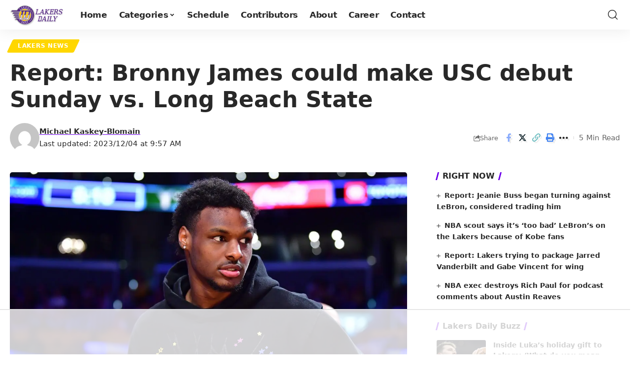

--- FILE ---
content_type: text/html
request_url: https://api.intentiq.com/profiles_engine/ProfilesEngineServlet?at=39&mi=10&dpi=936734067&pt=17&dpn=1&iiqidtype=2&iiqpcid=73be7087-7948-44b4-b5a0-51ae32bb9906&iiqpciddate=1769069116144&pcid=b009eb2a-d587-4d3e-8974-f2baa1667c08&idtype=3&gdpr=0&japs=false&jaesc=0&jafc=0&jaensc=0&jsver=0.33&testGroup=A&source=pbjs&ABTestingConfigurationSource=group&abtg=A&vrref=https%3A%2F%2Flakersdaily.com
body_size: 56
content:
{"abPercentage":97,"adt":1,"ct":2,"isOptedOut":false,"data":{"eids":[]},"dbsaved":"false","ls":true,"cttl":86400000,"abTestUuid":"g_06bf6463-560c-49db-9fda-ee359f1819f5","tc":9,"sid":1597347220}

--- FILE ---
content_type: text/html; charset=utf-8
request_url: https://www.google.com/recaptcha/api2/aframe
body_size: 265
content:
<!DOCTYPE HTML><html><head><meta http-equiv="content-type" content="text/html; charset=UTF-8"></head><body><script nonce="zsAB1tnR-JLozHuo0c1SxA">/** Anti-fraud and anti-abuse applications only. See google.com/recaptcha */ try{var clients={'sodar':'https://pagead2.googlesyndication.com/pagead/sodar?'};window.addEventListener("message",function(a){try{if(a.source===window.parent){var b=JSON.parse(a.data);var c=clients[b['id']];if(c){var d=document.createElement('img');d.src=c+b['params']+'&rc='+(localStorage.getItem("rc::a")?sessionStorage.getItem("rc::b"):"");window.document.body.appendChild(d);sessionStorage.setItem("rc::e",parseInt(sessionStorage.getItem("rc::e")||0)+1);localStorage.setItem("rc::h",'1769069129893');}}}catch(b){}});window.parent.postMessage("_grecaptcha_ready", "*");}catch(b){}</script></body></html>

--- FILE ---
content_type: text/css
request_url: https://ads.adthrive.com/sites/5d8d125aa4e20b76f07c5415/ads.min.css
body_size: 524
content:
.adthrive-sidebar {
margin-left: 20px !important;
}

.adthrive-player-position.adthrive-collapse-mobile.adthrive-collapse-top-right {
top: 85px;
}

/* Fix for left aligned ads, 10/11/19 */
.adthrive-ad > div[id^='google_ads_iframe'] {margin: 0 auto !important;}
/*
.adthrive-ad iframe {max-width: none !important;}
*/

/* confirm click footer ad fix test */
body.adthrive-device-phone .adthrive-footer.adthrive-sticky {
padding-top:0px;
overflow:visible !important;
border-top:0px !important;
}
body.adthrive-device-phone .adthrive-sticky.adthrive-footer>.adthrive-close {
top:-25px !important;
right:0px !important;
border-radius: 0px !important;
line-height: 24px !important;
font-size: 24px !important;
}
/* confirm click footer ad fix test  end */

.adthrive-collapse-player {
    border-top: 0px;
    border-bottom: 0px;
    padding: 5px;
}

.adthrive-sidebar.adthrive-stuck {
    margin-top: 55px;
}

.adthrive-device-phone .adthrive-player-container {
max-height: 300px !important;
max-width: 90% !important;
}

.adthrive-device-phone .adthrive-content {
max-width: 100% !important;
}

/* Top Center White Background */
.adthrive-collapse-mobile-background {
background-color: #fff!important;
}
.adthrive-top-collapse-close > svg > * {
stroke: black;
font-family: sans-serif;
}
/* END top center white background */

body.adthrive-device-desktop #onesignal-bell-launcher,
body.adthrive-device-tablet #onesignal-bell-launcher  {
     margin-bottom: 75px;
}

body.adthrive-device-phone #onesignal-bell-launcher {
     margin-bottom: 35px;
}

body.archive .adthrive-content {
   flex: 0 0 100%; 
}

--- FILE ---
content_type: text/plain
request_url: https://rtb.openx.net/openrtbb/prebidjs
body_size: -223
content:
{"id":"1efa7512-ed96-4e1a-93c4-cb0ad1be4e43","nbr":0}

--- FILE ---
content_type: text/plain
request_url: https://rtb.openx.net/openrtbb/prebidjs
body_size: -223
content:
{"id":"850d0815-e215-4393-a9b6-0e485d95d24a","nbr":0}

--- FILE ---
content_type: text/plain
request_url: https://rtb.openx.net/openrtbb/prebidjs
body_size: -223
content:
{"id":"5c324b52-f30b-47b1-9939-cf09c9f8bba4","nbr":0}

--- FILE ---
content_type: text/plain
request_url: https://rtb.openx.net/openrtbb/prebidjs
body_size: -223
content:
{"id":"b143b853-54e3-4803-8a5f-2f96dd0250ef","nbr":0}

--- FILE ---
content_type: text/plain
request_url: https://rtb.openx.net/openrtbb/prebidjs
body_size: -84
content:
{"id":"660d43ef-30df-4ce3-8030-d6f1bec74f7a","nbr":0}

--- FILE ---
content_type: text/plain
request_url: https://rtb.openx.net/openrtbb/prebidjs
body_size: -223
content:
{"id":"6b2af82b-e091-449a-8838-489b418c9494","nbr":0}

--- FILE ---
content_type: text/plain
request_url: https://rtb.openx.net/openrtbb/prebidjs
body_size: -223
content:
{"id":"780c6ee5-bdac-4f38-9b69-bf99632eb9fa","nbr":0}

--- FILE ---
content_type: text/plain
request_url: https://rtb.openx.net/openrtbb/prebidjs
body_size: -223
content:
{"id":"fef23ba0-f372-4ae6-8a57-f88805023eb0","nbr":0}

--- FILE ---
content_type: text/plain
request_url: https://rtb.openx.net/openrtbb/prebidjs
body_size: -223
content:
{"id":"cd3a6286-9fe7-4749-a399-0e334857dac4","nbr":0}

--- FILE ---
content_type: text/plain
request_url: https://rtb.openx.net/openrtbb/prebidjs
body_size: -223
content:
{"id":"8ce1bdf5-bfc4-4169-b7d4-99a9e3512a41","nbr":0}

--- FILE ---
content_type: text/plain
request_url: https://rtb.openx.net/openrtbb/prebidjs
body_size: -223
content:
{"id":"4b809f62-b158-4aab-b81e-1e2b137113ec","nbr":0}

--- FILE ---
content_type: text/plain
request_url: https://rtb.openx.net/openrtbb/prebidjs
body_size: -223
content:
{"id":"a835ff7d-f9d3-4995-8d5e-c655a2798e2b","nbr":0}

--- FILE ---
content_type: text/plain; charset=UTF-8
request_url: https://at.teads.tv/fpc?analytics_tag_id=PUB_17002&tfpvi=&gdpr_consent=&gdpr_status=22&gdpr_reason=220&ccpa_consent=&sv=prebid-v1
body_size: 56
content:
ZTFiYWI2ZWQtMDg3MC00N2ZmLTg1NzUtMGZmNjdhODU2YTBhIy01LTQ=

--- FILE ---
content_type: text/plain
request_url: https://rtb.openx.net/openrtbb/prebidjs
body_size: -223
content:
{"id":"d75f3bfc-40c8-4512-91a2-4e65e6a58be8","nbr":0}